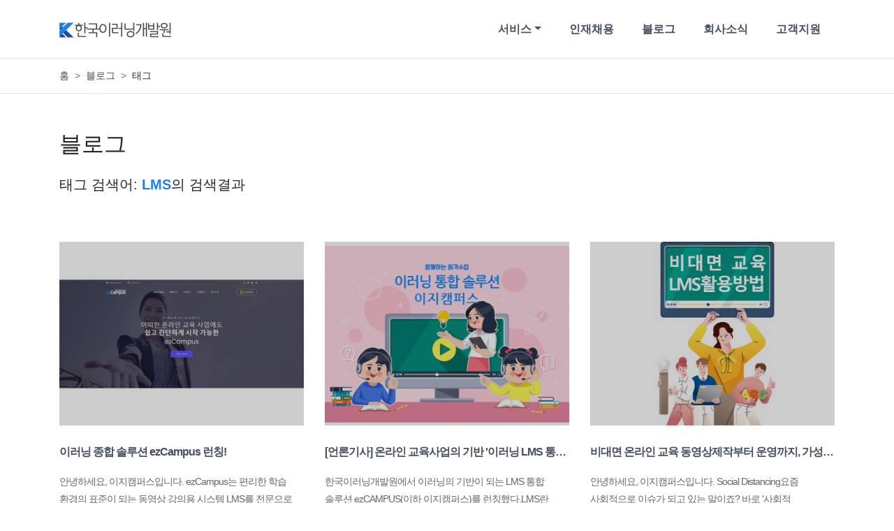

--- FILE ---
content_type: text/html; charset=UTF-8
request_url: https://keldi.co.kr/blog/tag/LMS
body_size: 5651
content:
<!DOCTYPE html>
<html lang="ko">
<head>
    <meta charset="utf-8">
    <meta http-equiv="X-UA-Compatible" content="IE=edge">
    <meta name="viewport" content="width=device-width, initial-scale=1, shrink-to-fit=no">
    <meta name="description" content="대한민국 이러닝을 이끌어가는 전문기업! 복잡하고 어려운 이러닝을 쉽고 빠르게 솔루션드립니다.">
    <meta name="keywords" content="이러닝통합솔루션,이러닝솔루션,온라인교육솔루션,이러닝컨설팅,온라인교육플랫폼,이러닝플랫폼,이러닝컨텐츠제작,온라인교육컨텐츠제작,이러닝콘텐츠제작,LMS임대,임대형LMS,LMS제작,LMS구축,온라인교육콘텐츠제작">
    <meta name="csrf-token" content="4oNUh0emgrip79tbruUX70CebgMPtMJoJ6Z3U4i5">

    <link rel="apple-touch-icon" sizes="57x57" href="https://keldi.co.kr/assets/favicon/apple-icon-57x57.png">
    <link rel="apple-touch-icon" sizes="60x60" href="https://keldi.co.kr/assets/favicon/apple-icon-60x60.png">
    <link rel="apple-touch-icon" sizes="72x72" href="https://keldi.co.kr/assets/favicon/apple-icon-72x72.png">
    <link rel="apple-touch-icon" sizes="76x76" href="https://keldi.co.kr/assets/favicon/apple-icon-76x76.png">
    <link rel="apple-touch-icon" sizes="114x114" href="https://keldi.co.kr/assets/favicon/apple-icon-114x114.png">
    <link rel="apple-touch-icon" sizes="120x120" href="https://keldi.co.kr/assets/favicon/apple-icon-120x120.png">
    <link rel="apple-touch-icon" sizes="144x144" href="https://keldi.co.kr/assets/favicon/apple-icon-144x144.png">
    <link rel="apple-touch-icon" sizes="152x152" href="https://keldi.co.kr/assets/favicon/apple-icon-152x152.png">
    <link rel="apple-touch-icon" sizes="180x180" href="https://keldi.co.kr/assets/favicon/apple-icon-180x180.png">
    <link rel="icon" type="image/png" sizes="192x192" href="https://keldi.co.kr/assets/favicon/android-icon-192x192.png">
    <link rel="icon" type="image/png" sizes="32x32" href="https://keldi.co.kr/assets/favicon/favicon-32x32.png">
    <link rel="icon" type="image/png" sizes="96x96" href="https://keldi.co.kr/assets/favicon/favicon-96x96.png">
    <link rel="icon" type="image/png" sizes="16x16" href="https://keldi.co.kr/assets/favicon/favicon-16x16.png">
    <link rel="manifest" href="https://keldi.co.kr/assets/favicon/manifest.json">
    <meta name="msapplication-TileColor" content="#ffffff">
    <meta name="msapplication-TileImage" content="https://keldi.co.kr/assets/favicon/ms-icon-144x144.png">
    <meta name="theme-color" content="#ffffff">

    <meta property="og:title"
          content="LMS에 대한 태그 검색결과 | 블로그 | 한국이러닝개발원"/>
    <meta property="og:description" content="대한민국 이러닝을 이끌어가는 전문기업! 복잡하고 어려운 이러닝을 쉽고 빠르게 솔루션드립니다."/>
    <meta property="og:type" content="website"/>
    <meta property="og:url" content="https://keldi.co.kr"/>
    <meta property="og:image" content="https://keldi.co.kr/images/og_image.png"/>

    <meta name="twitter:card" content="summary"/>
    <meta name="twitter:title"
          content="LMS에 대한 태그 검색결과 | 블로그 | 한국이러닝개발원"/>
    <meta name="twitter:description" content="대한민국 이러닝을 이끌어가는 전문기업! 복잡하고 어려운 이러닝을 쉽고 빠르게 솔루션드립니다."/>
    <meta name="twitter:image" content="https://keldi.co.kr/images/og_image.png"/>
    <meta name="twitter:domain" content="https://keldi.co.kr"/>

    <link rel="canonical" href="https://keldi.co.kr/blog/tag/LMS"/>
    <title>LMS에 대한 태그 검색결과 | 블로그 | 한국이러닝개발원</title>

    <!-- Scripts -->
    <script src="https://keldi.co.kr/js/app.js"></script>

    <!-- Styles -->
    <link href="https://keldi.co.kr/css/web.css" rel="stylesheet">

    <!-- Custom styles for this template -->
    <link href="https://keldi.co.kr/css/web_custom.css" rel="stylesheet">

    <script>
        var current_url = "https://keldi.co.kr/blog/tag/LMS";
    </script>

    
    <!-- Global site tag (gtag.js) - Google Analytics -->
<script async src="https://www.googletagmanager.com/gtag/js?id=UA-64414758-6"></script>
<script>
  window.dataLayer = window.dataLayer || [];
  function gtag(){dataLayer.push(arguments);}
  gtag('js', new Date());

  gtag('config', 'UA-64414758-6');
</script>
</head>

<body>
<header>
<!-- Navigation -->
    <nav class="navbar navbar-expand-md navbar-light bg-white">
        <div class="container">
            <a class="navbar-brand" href="https://keldi.co.kr">
                <img src="https://keldi.co.kr/images/logo.png" alt="logo" height="22"/>
            </a>
            <button class="navbar-toggler border-0" type="button" data-toggle="collapse"
                    data-target="#navbarResponsive"
                    aria-controls="navbarResponsive" aria-expanded="false" aria-label="Toggle navigation">
                <span class="navbar-toggler-icon"></span>
            </button>
            <div class="collapse navbar-collapse" id="navbarResponsive">
                <!-- Left Side Of Navbar -->
                <ul class="navbar-nav ml-auto">
                                                                    <li class="nav-item dropdown">
                            <a class="nav-link dropdown-toggle" target="_self"
                               data-toggle=dropdown href="/crm/6/ezcampus">서비스</a>
                                                            <div class="dropdown-menu shadow-sm">
                                                                            <a class="dropdown-item" target="_self"
                                           href="/crm/6/ezcampus">이지캠퍼스</a>
                                                                            <a class="dropdown-item" target="_self"
                                           href="/crm/8/contentlabs">콘텐츠랩스</a>
                                                                            <a class="dropdown-item" target="_self"
                                           href="/crm/10/k-비대면 바우처 사업">K-비대면바우처 사업소개</a>
                                                                    </div>
                                                    </li>
                                                                    <li class="nav-item ">
                            <a class="nav-link " target="_self"
                                href="/crm/3/career">인재채용</a>
                                                    </li>
                                                                    <li class="nav-item ">
                            <a class="nav-link " target="_self"
                                href="/blog">블로그</a>
                                                    </li>
                                                                    <li class="nav-item ">
                            <a class="nav-link " target="_self"
                                href="/board/news/articles">회사소식</a>
                                                    </li>
                                                                    <li class="nav-item ">
                            <a class="nav-link " target="_self"
                                href="/crm/2/support">고객지원</a>
                                                    </li>
                                                        </ul>
            </div>
        </div>
    </nav>
</header>
<main>
            <div class="subnav border-top border-bottom">
    <div class="container">
        <div class="row h-100">
            <div class="col-md-6 breadcrumb_wrap">
                <ol class="breadcrumb">
                    <li class="breadcrumb-item"><a href="https://keldi.co.kr">홈</a></li>
                                                                <li class="breadcrumb-item ">
                                                            <a href="https://keldi.co.kr/blog">블로그</a>
                                                    </li>
                                                                    <li class="breadcrumb-item active">
                                                            태그
                                                    </li>
                                                            </ol>
            </div>
                    </div>
    </div>
</div>    
        <div class="hero">
        <div class="h-100 py-5">
            <div class="container h-100">
                <div class="row h-100 align-items-center">
                    <div class="description col-lg-12 text-left">
                        <h2 class="mb-3">블로그</h2>
                        <p class="lead">
                                                            태그 검색어: <span class="font-weight-bold text-primary">LMS</span>의 검색결과
                                                    </p>
                    </div>
                </div>
            </div>
        </div>
    </div>

    <div class="wrap">
        <div class="container pb-5">
            <div class="row blog_list">
                                    <div class="col-md-4 col-sm-6 mb-5 item">
                        <a href="https://keldi.co.kr/blog/7/이러닝-종합-솔루션-ezcampus-런칭">
                            <img class="w-100 mb-4" src="https://keldi.co.kr/storage/thumbnails/default/3sx/vqomkbp4w000g84sskwk0s.jpg?p=keldi.co.kr%2Fstorage%2Fblog%2F8pbaXtm0silZsQoEL2RcPuD8zAKQn4LqRpeRROUM.jpg&amp;s=https&amp;smartcrop=400x300"/>
                            <p class="title">﻿이러닝 종합 솔루션 ezCampus 런칭!</p>
                            <p class="description">
                                 안녕하세요, 이지캠퍼스입니다.  ﻿ezCampus는 편리한 학습 환경의 표준이 되는 동영상 강의용 시스템 LMS를 전문으로 개발, 제작 하는 브랜드입니다.LMS란 (Learning Mana...
                            </p>
                        </a>
                    </div>
                                    <div class="col-md-4 col-sm-6 mb-5 item">
                        <a href="https://keldi.co.kr/blog/8/언론기사-온라인-교육사업의-기반-이러닝-lms-통합-솔루션-ezcampus-이지캠퍼스-론칭">
                            <img class="w-100 mb-4" src="https://keldi.co.kr/storage/thumbnails/default/6a6/ximaaz340sgss88ogkwcgk.jpg?p=keldi.co.kr%2Fstorage%2Fblog%2FXiPsCgxEsJ86ppmI5QeLL8zU8rN074ORDqDZWNwy.jpg&amp;s=https&amp;smartcrop=400x300"/>
                            <p class="title">[언론기사] 온라인 교육사업의 기반 &#039;이러닝 LMS 통합 솔루션 ezCAMPUS(이지캠퍼스)&#039; 론칭</p>
                            <p class="description">
                                한국이러닝개발원에서 이러닝의 기반이 되는 LMS 통합 솔루션 ezCAMPUS(이하 이지캠퍼스)를 런칭했다.LMS란 Learning Management System의 약자로 수강생들의 성적과 진도,...
                            </p>
                        </a>
                    </div>
                                    <div class="col-md-4 col-sm-6 mb-5 item">
                        <a href="https://keldi.co.kr/blog/12/비대면-온라인-교육-동영상제작부터-운영까지-가성비갑-lms-통합솔루션-이지캠퍼스-프로모션-진행-중">
                            <img class="w-100 mb-4" src="https://keldi.co.kr/storage/thumbnails/default/1b6/zagf2zj0kk0s88gcs0wo8s.jpg?p=keldi.co.kr%2Fstorage%2Fblog%2FvzKaf0meIFJH1wc0vdwnYpoLiLR8C7gCLsg4hf6D.jpg&amp;s=https&amp;smartcrop=400x300"/>
                            <p class="title">비대면 온라인 교육 동영상제작부터 운영까지, 가성비갑 LMS 통합솔루션 &#039;이지캠퍼스&#039; 프로모션 진행 중</p>
                            <p class="description">
                                안녕하세요, 이지캠퍼스입니다. Social Distancing요즘 사회적으로 이슈가 되고 있는 말이죠? 바로 '사회적 거리두기'입니다.  코로나19 확산세로 초.중고등학교 개학이 또...
                            </p>
                        </a>
                    </div>
                                    <div class="col-md-4 col-sm-6 mb-5 item">
                        <a href="https://keldi.co.kr/blog/26/3월-2주차-ezcampus-업데이트-안내">
                            <img class="w-100 mb-4" src="https://keldi.co.kr/storage/thumbnails/default/3f2/ful4g9nc4w048gw88cg04s.png?p=keldi.co.kr%2Fstorage%2Fblog%2FHboxwSH3zkYBkK9QKwGRlcLH8fgkEXEmcGb4OLpF.png&amp;s=https&amp;smartcrop=400x300"/>
                            <p class="title">3월 2주차 ezCampus 업데이트 안내</p>
                            <p class="description">
                                안녕하세요.이지캠퍼스입니다. 현재 ezCampus 관리자페이지 UI/UX 리뉴얼 작업으로 인하여 3월 2주차ezCampus 업데이트는 다음 주에 적용될 예정입니다. ezCampus 데모사이...
                            </p>
                        </a>
                    </div>
                                    <div class="col-md-4 col-sm-6 mb-5 item">
                        <a href="https://keldi.co.kr/blog/56/착한-임대료-운동-이지캠퍼스도-함께-합니다-4월26일까지">
                            <img class="w-100 mb-4" src="https://keldi.co.kr/storage/thumbnails/default/asi/xuvfmrpc0ogkckk4k0oo44.jpg?p=keldi.co.kr%2Fstorage%2Fblog%2FqPiQi6QbJWoTfmPAEYf79l11X7tDFKeTYoVeS08Y.jpg&amp;s=https&amp;smartcrop=400x300"/>
                            <p class="title">&#039;착한 임대료 운동&#039; 이지캠퍼스도 함께 합니다. (~4월26일까지))</p>
                            <p class="description">
                                ﻿안녕하세요, 켈디입니다'착한임대료 운동'이라고 들어보셨나요? 코로나19가 장기화되면서 소상공인은 물론 많은 분들이 생계에 어려움을 함께 겪고있습니다.그래서 그 어...
                            </p>
                        </a>
                    </div>
                                    <div class="col-md-4 col-sm-6 mb-5 item">
                        <a href="https://keldi.co.kr/blog/58/이지캠퍼스-메인-테마-스킨-동영상-형-추가-업데이트">
                            <img class="w-100 mb-4" src="https://keldi.co.kr/storage/thumbnails/default/8r2/5g0l07n48ssc8ks8g04o0o.png?p=keldi.co.kr%2Fstorage%2Fblog%2FyD5pn5bakp5OTwUNA0p4x8xUXBTrUnRCqpm3T3nr.png&amp;s=https&amp;smartcrop=400x300"/>
                            <p class="title">이지캠퍼스 메인 테마 스킨 &#039;동영상 형&#039; 추가 업데이트</p>
                            <p class="description">
                                안녕하세요, 이지캠퍼스입니다. 어느새 나무마다 색색의 꽃을 피우는 계절이 왔습니다.이지캠퍼스도 봄을 맞이 해 고객사 홈페이지에 분위기를 바꿔 줄'테마 스킨' 2종을...
                            </p>
                        </a>
                    </div>
                                    <div class="col-md-4 col-sm-6 mb-5 item">
                        <a href="https://keldi.co.kr/blog/65/지방보조금-온라인교육-위탁-운영-제공-서비스-2-lms-learning-management-system-무료-제공">
                            <img class="w-100 mb-4" src="https://keldi.co.kr/storage/thumbnails/default/2kv/qrv40xxescgokkog8cggw8.jpg?p=keldi.co.kr%2Fstorage%2Fblog%2FLGdxYuRcTtsL62Q57m6UENV9EDhaqMWKPNB0BlI7.jpg&amp;s=https&amp;smartcrop=400x300"/>
                            <p class="title">지방보조금 온라인교육 위탁 운영 제공 서비스 2 _ LMS (Learning Management System) 무료 제공</p>
                            <p class="description">
                                안녕하세요 한국이러닝개발원입니다. 지난 포스팅에서 지방보조금 온라인교육 위탁 운영 제공서비스 중 제작콘텐츠에 대해 안내 해 드렸습니다 한국이러닝개발원에서는 지...
                            </p>
                        </a>
                    </div>
                                    <div class="col-md-4 col-sm-6 mb-5 item">
                        <a href="https://keldi.co.kr/blog/69/온라인교육-솔루션-lms-적용사례-6-한국투자교육원">
                            <img class="w-100 mb-4" src="https://keldi.co.kr/storage/thumbnails/default/5n5/8fj28emg4kkc484wc00ggg.jpg?p=keldi.co.kr%2Fstorage%2Fblog%2FMRDRlwbo2i2s1yyyQecvCsdeHeTx6qys2LAHEeX7.jpg&amp;s=https&amp;smartcrop=400x300"/>
                            <p class="title">온라인교육 솔루션 LMS 적용사례 6. 한국투자교육원</p>
                            <p class="description">
                                안녕하세요, 한국이러닝개발원입니다.​어제까지 총 5기업의 온라인교육 솔루션 이지캠퍼스 LMS 적용사례를 소개 해 드렸습니다.오늘은 여섯번째 적용사례, 한국투자교육원...
                            </p>
                        </a>
                    </div>
                                    <div class="col-md-4 col-sm-6 mb-5 item">
                        <a href="https://keldi.co.kr/blog/73/온라인교육-솔루션-lms-적용사례-8-메이드인수지">
                            <img class="w-100 mb-4" src="https://keldi.co.kr/storage/thumbnails/default/7o3/ttd141y0wogkwksw8c88ck.jpg?p=keldi.co.kr%2Fstorage%2Fblog%2FfVqqyD6gbtfASq1E8uOyHzOlj5VNJjz224d20Jn0.jpg&amp;s=https&amp;smartcrop=400x300"/>
                            <p class="title">온라인교육 솔루션 LMS 적용사례 8. 메이드인수지</p>
                            <p class="description">
                                안녕하세요, 한국이러닝개발원입니다. 오늘 소개 해 드릴 온라인교육 솔루션 LMS이지캠퍼스 적용사례는 지금까지와는 또 다른 새로운 분야의 사례입니다. 한국이러닝개발원...
                            </p>
                        </a>
                    </div>
                                    <div class="col-md-4 col-sm-6 mb-5 item">
                        <a href="https://keldi.co.kr/blog/74/온라인교육-lms-활용-가능-사례-1-안전교육">
                            <img class="w-100 mb-4" src="https://keldi.co.kr/storage/thumbnails/default/8zt/2zgvh4fswwo84ogwcogg4c.jpg?p=keldi.co.kr%2Fstorage%2Fblog%2F4MqSw90Xeb8LtalcaCi8MtB24gq0ghM87sTVQvpx.jpg&amp;s=https&amp;smartcrop=400x300"/>
                            <p class="title">온라인교육 LMS 활용 가능 사례 1. 안전교육</p>
                            <p class="description">
                                안녕하세요, 켈디입니다.오늘은 이러닝 LMS의 다양한 활용 가능 사례를 소개 해 드리려고 합니다.​이러닝, 과연 어디서부터 어디까지 활용이 가능할까요?생각지도 못한 곳...
                            </p>
                        </a>
                    </div>
                                    <div class="col-md-4 col-sm-6 mb-5 item">
                        <a href="https://keldi.co.kr/blog/75/쉽고-빠르게-시작하는-가장-쉬운-이러닝-솔루션-이지캠퍼스-관리자-메뉴얼-학습관리">
                            <img class="w-100 mb-4" src="https://keldi.co.kr/storage/thumbnails/default/72n/l0je64r480kw4csow0wssw.png?p=keldi.co.kr%2Fstorage%2Fblog%2FteqdrLDjF3SQn1FMXfFrNLNBuMf4LjqsLqaS4FPS.png&amp;s=https&amp;smartcrop=400x300"/>
                            <p class="title">쉽고 빠르게 시작하는 가장 쉬운 이러닝 솔루션 이지캠퍼스 관리자 메뉴얼 &#039;학습관리&#039;</p>
                            <p class="description">
                                안녕하세요, 한국이러닝개발원입니다.​​코로나19로 인해 온라인 강의의 중요성이 대두되고 있습니다.잡힐 듯 했던 코로나19는 5월 황금연휴를 기점으로 클럽을 통해 집단감...
                            </p>
                        </a>
                    </div>
                                    <div class="col-md-4 col-sm-6 mb-5 item">
                        <a href="https://keldi.co.kr/blog/76/온라인교육-솔루션-lms-적용사례-9-cfo아카데미">
                            <img class="w-100 mb-4" src="https://keldi.co.kr/storage/thumbnails/default/7dv/bb98ixjswssk04w4oo84c8.jpg?p=keldi.co.kr%2Fstorage%2Fblog%2FsLgjlfYSuGhSPPMwvtVGtRMt7V1aF7EiWBCB73jr.jpg&amp;s=https&amp;smartcrop=400x300"/>
                            <p class="title">온라인교육 솔루션 LMS 적용사례 9. CFO아카데미</p>
                            <p class="description">
                                ﻿안녕하세요, 켈디입니다.오늘은 온라인교육 솔루션 LMS 이지캠퍼스의 적용사례아홉번째 기업을 소개 해 드리겠습니다.이번에 소개 해 드릴 적용사례는CFO아카데미입니다.​...
                            </p>
                        </a>
                    </div>
                            </div>

            <div>
                <nav>
        <ul class="pagination justify-content-center">
            
                            <li class="page-item disabled" aria-disabled="true" aria-label="&laquo; 이전">
                    <span class="page-link" aria-hidden="true">&lsaquo;</span>
                </li>
            
            
                            
                
                
                                                                                        <li class="page-item active" aria-current="page"><span class="page-link">1</span>
                            </li>
                                                                                                <li class="page-item"><a class="page-link" href="https://keldi.co.kr/blog/tag/LMS?page=2">2</a></li>
                                                                        
            
                            <li class="page-item">
                    <a class="page-link" href="https://keldi.co.kr/blog/tag/LMS?page=2" rel="next"
                       aria-label="다음 &raquo;">&rsaquo;</a>
                </li>
                    </ul>
    </nav>

            </div>
        </div>
    </div>
</main>


<!-- Footer -->
<footer class="py-5 border-top footer">
    <div class="container">
        <div class="row">
            <div class="col-md-9 mb-3">
                <ul class="fnav list-unstyled">
                    <li><a href="https://keldi.co.kr/crm/5/privacy">개인정보처리방침</a></li>
                    <li><a href="https://keldi.co.kr/board/notice/articles">회사소식</a></li>
                    <li><a href="https://keldi.co.kr/crm/1/location">오시는길</a></li>
                    <li><a href="https://keldi.co.kr/blog">블로그</a></li>
                    <li><a href="https://keldi.co.kr/crm/2/support">문의</a></li>
                </ul>
                <p class="text-muted mb-1">01811 서울 노원구 공릉로 232 서울테크노파크 10층 ㈜한국이러닝개발원</p>
                <p class="text-muted mb-0">Copyright © KELDI Corp. All rights reserved.</p>
            </div>
            <div class="col-md-3 mb-3">
                <div class="text-center text-md-right">
                    <a target="_blank" href="https://jigsaw.w3.org/css-validator/check/referer">
                        <img style="border:0;width:88px;height:31px"
                             src="https://jigsaw.w3.org/css-validator/images/vcss"
                             alt="올바른 CSS입니다!"/>
                    </a>

                    <a target="_blank" href="https://jigsaw.w3.org/css-validator/check/referer">
                        <img style="border:0;width:88px;height:31px"
                             src="https://jigsaw.w3.org/css-validator/images/vcss-blue"
                             alt="올바른 CSS입니다!"/>
                    </a>
                </div>
            </div>
        </div>
    </div>
    <!-- /.container -->
</footer>



<script src="https://keldi.co.kr/js/web.js"></script>


<script type="text/javascript" src="https://wcs.naver.net/wcslog.js"></script>
<script type="text/javascript">
if(!wcs_add) var wcs_add = {};
wcs_add["wa"] = "s_767e4554765"; 
if (!_nasa) var _nasa={};
wcs.inflow("www.keldi.co.kr"); 
wcs_do(_nasa);
</script>
</body>
</html>


--- FILE ---
content_type: application/javascript; charset=utf-8
request_url: https://keldi.co.kr/js/web.js
body_size: 775
content:
let web = function () {
    let ajax_error = function (response) {
        let r = response.responseJSON;
        let message = r.message;

        if (r.hasOwnProperty('errors')) {
            let text = "";
            let i = 1;
            $.each(r.errors, function (key, value) {
                $.each(value, function (index, message) {
                    text += i + ". " + message + "<br>";
                    i++;
                })
            });

            Notiflix.Report.Failure("오류가 발생했습니다.", text, '닫기');
        } else {
            Notiflix.Notify.Failure(message);
        }
    }

    let btn_actions = function (callback) {
        $("body").on('click', '.btn-actions', function (e) {
            e.preventDefault();
            e.stopPropagation();

            let btn = $(this),
                title = btn.text().trim(),
                method = btn.data('method'),
                target = btn.data('target'),
                url = btn.data('url');

            $.ajax({
                method: "post",
                cache: false,
                url: url,
                success: function (response) {
                    Notiflix.Report.Success(title + "를(을) 성공하였습니다.", "", "확인", function () {
                        if (typeof callback == "function") {
                            callback(response)
                        } else if (response.hasOwnProperty('redirect_url'))
                            location.href = response.redirect_url;

                    });
                },
                error: function (response) {
                    ajax_error(response);
                }
            })
        });
    }


    let init = function () {
        $.ajaxSetup({
            headers: {
                'X-CSRF-TOKEN': $('meta[name="csrf-token"]').attr('content')
            }
        });

        Notiflix.Report.Init({plainText: false});

        btn_actions();
    }

    return {
        'init': function () {
            init();
        },
        'ajax_error': function () {
            return ajax_error();
        },
        'ajax_form': function (callback) {
            ajax_form(callback);
        },
        'bs_toggle': function () {
            bs_toggle();
        }
    };
}();

$(function () {
    web.init();
});

function make_badge(text, color) {
    return "<span class='badge badge-" + color + " badge-pill'>" + text + "</span>";
}


